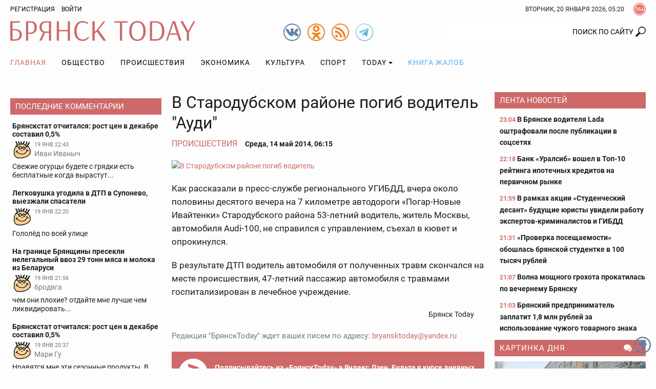

--- FILE ---
content_type: text/html; charset=utf-8
request_url: https://www.google.com/recaptcha/api2/anchor?ar=1&k=6Ldh1FMUAAAAAAIUZzQpNUFaloRLJXegL_q4vEsh&co=aHR0cHM6Ly9icnlhbnNrdG9kYXkucnU6NDQz&hl=en&v=PoyoqOPhxBO7pBk68S4YbpHZ&size=normal&anchor-ms=20000&execute-ms=30000&cb=tp5cp1ult98c
body_size: 49352
content:
<!DOCTYPE HTML><html dir="ltr" lang="en"><head><meta http-equiv="Content-Type" content="text/html; charset=UTF-8">
<meta http-equiv="X-UA-Compatible" content="IE=edge">
<title>reCAPTCHA</title>
<style type="text/css">
/* cyrillic-ext */
@font-face {
  font-family: 'Roboto';
  font-style: normal;
  font-weight: 400;
  font-stretch: 100%;
  src: url(//fonts.gstatic.com/s/roboto/v48/KFO7CnqEu92Fr1ME7kSn66aGLdTylUAMa3GUBHMdazTgWw.woff2) format('woff2');
  unicode-range: U+0460-052F, U+1C80-1C8A, U+20B4, U+2DE0-2DFF, U+A640-A69F, U+FE2E-FE2F;
}
/* cyrillic */
@font-face {
  font-family: 'Roboto';
  font-style: normal;
  font-weight: 400;
  font-stretch: 100%;
  src: url(//fonts.gstatic.com/s/roboto/v48/KFO7CnqEu92Fr1ME7kSn66aGLdTylUAMa3iUBHMdazTgWw.woff2) format('woff2');
  unicode-range: U+0301, U+0400-045F, U+0490-0491, U+04B0-04B1, U+2116;
}
/* greek-ext */
@font-face {
  font-family: 'Roboto';
  font-style: normal;
  font-weight: 400;
  font-stretch: 100%;
  src: url(//fonts.gstatic.com/s/roboto/v48/KFO7CnqEu92Fr1ME7kSn66aGLdTylUAMa3CUBHMdazTgWw.woff2) format('woff2');
  unicode-range: U+1F00-1FFF;
}
/* greek */
@font-face {
  font-family: 'Roboto';
  font-style: normal;
  font-weight: 400;
  font-stretch: 100%;
  src: url(//fonts.gstatic.com/s/roboto/v48/KFO7CnqEu92Fr1ME7kSn66aGLdTylUAMa3-UBHMdazTgWw.woff2) format('woff2');
  unicode-range: U+0370-0377, U+037A-037F, U+0384-038A, U+038C, U+038E-03A1, U+03A3-03FF;
}
/* math */
@font-face {
  font-family: 'Roboto';
  font-style: normal;
  font-weight: 400;
  font-stretch: 100%;
  src: url(//fonts.gstatic.com/s/roboto/v48/KFO7CnqEu92Fr1ME7kSn66aGLdTylUAMawCUBHMdazTgWw.woff2) format('woff2');
  unicode-range: U+0302-0303, U+0305, U+0307-0308, U+0310, U+0312, U+0315, U+031A, U+0326-0327, U+032C, U+032F-0330, U+0332-0333, U+0338, U+033A, U+0346, U+034D, U+0391-03A1, U+03A3-03A9, U+03B1-03C9, U+03D1, U+03D5-03D6, U+03F0-03F1, U+03F4-03F5, U+2016-2017, U+2034-2038, U+203C, U+2040, U+2043, U+2047, U+2050, U+2057, U+205F, U+2070-2071, U+2074-208E, U+2090-209C, U+20D0-20DC, U+20E1, U+20E5-20EF, U+2100-2112, U+2114-2115, U+2117-2121, U+2123-214F, U+2190, U+2192, U+2194-21AE, U+21B0-21E5, U+21F1-21F2, U+21F4-2211, U+2213-2214, U+2216-22FF, U+2308-230B, U+2310, U+2319, U+231C-2321, U+2336-237A, U+237C, U+2395, U+239B-23B7, U+23D0, U+23DC-23E1, U+2474-2475, U+25AF, U+25B3, U+25B7, U+25BD, U+25C1, U+25CA, U+25CC, U+25FB, U+266D-266F, U+27C0-27FF, U+2900-2AFF, U+2B0E-2B11, U+2B30-2B4C, U+2BFE, U+3030, U+FF5B, U+FF5D, U+1D400-1D7FF, U+1EE00-1EEFF;
}
/* symbols */
@font-face {
  font-family: 'Roboto';
  font-style: normal;
  font-weight: 400;
  font-stretch: 100%;
  src: url(//fonts.gstatic.com/s/roboto/v48/KFO7CnqEu92Fr1ME7kSn66aGLdTylUAMaxKUBHMdazTgWw.woff2) format('woff2');
  unicode-range: U+0001-000C, U+000E-001F, U+007F-009F, U+20DD-20E0, U+20E2-20E4, U+2150-218F, U+2190, U+2192, U+2194-2199, U+21AF, U+21E6-21F0, U+21F3, U+2218-2219, U+2299, U+22C4-22C6, U+2300-243F, U+2440-244A, U+2460-24FF, U+25A0-27BF, U+2800-28FF, U+2921-2922, U+2981, U+29BF, U+29EB, U+2B00-2BFF, U+4DC0-4DFF, U+FFF9-FFFB, U+10140-1018E, U+10190-1019C, U+101A0, U+101D0-101FD, U+102E0-102FB, U+10E60-10E7E, U+1D2C0-1D2D3, U+1D2E0-1D37F, U+1F000-1F0FF, U+1F100-1F1AD, U+1F1E6-1F1FF, U+1F30D-1F30F, U+1F315, U+1F31C, U+1F31E, U+1F320-1F32C, U+1F336, U+1F378, U+1F37D, U+1F382, U+1F393-1F39F, U+1F3A7-1F3A8, U+1F3AC-1F3AF, U+1F3C2, U+1F3C4-1F3C6, U+1F3CA-1F3CE, U+1F3D4-1F3E0, U+1F3ED, U+1F3F1-1F3F3, U+1F3F5-1F3F7, U+1F408, U+1F415, U+1F41F, U+1F426, U+1F43F, U+1F441-1F442, U+1F444, U+1F446-1F449, U+1F44C-1F44E, U+1F453, U+1F46A, U+1F47D, U+1F4A3, U+1F4B0, U+1F4B3, U+1F4B9, U+1F4BB, U+1F4BF, U+1F4C8-1F4CB, U+1F4D6, U+1F4DA, U+1F4DF, U+1F4E3-1F4E6, U+1F4EA-1F4ED, U+1F4F7, U+1F4F9-1F4FB, U+1F4FD-1F4FE, U+1F503, U+1F507-1F50B, U+1F50D, U+1F512-1F513, U+1F53E-1F54A, U+1F54F-1F5FA, U+1F610, U+1F650-1F67F, U+1F687, U+1F68D, U+1F691, U+1F694, U+1F698, U+1F6AD, U+1F6B2, U+1F6B9-1F6BA, U+1F6BC, U+1F6C6-1F6CF, U+1F6D3-1F6D7, U+1F6E0-1F6EA, U+1F6F0-1F6F3, U+1F6F7-1F6FC, U+1F700-1F7FF, U+1F800-1F80B, U+1F810-1F847, U+1F850-1F859, U+1F860-1F887, U+1F890-1F8AD, U+1F8B0-1F8BB, U+1F8C0-1F8C1, U+1F900-1F90B, U+1F93B, U+1F946, U+1F984, U+1F996, U+1F9E9, U+1FA00-1FA6F, U+1FA70-1FA7C, U+1FA80-1FA89, U+1FA8F-1FAC6, U+1FACE-1FADC, U+1FADF-1FAE9, U+1FAF0-1FAF8, U+1FB00-1FBFF;
}
/* vietnamese */
@font-face {
  font-family: 'Roboto';
  font-style: normal;
  font-weight: 400;
  font-stretch: 100%;
  src: url(//fonts.gstatic.com/s/roboto/v48/KFO7CnqEu92Fr1ME7kSn66aGLdTylUAMa3OUBHMdazTgWw.woff2) format('woff2');
  unicode-range: U+0102-0103, U+0110-0111, U+0128-0129, U+0168-0169, U+01A0-01A1, U+01AF-01B0, U+0300-0301, U+0303-0304, U+0308-0309, U+0323, U+0329, U+1EA0-1EF9, U+20AB;
}
/* latin-ext */
@font-face {
  font-family: 'Roboto';
  font-style: normal;
  font-weight: 400;
  font-stretch: 100%;
  src: url(//fonts.gstatic.com/s/roboto/v48/KFO7CnqEu92Fr1ME7kSn66aGLdTylUAMa3KUBHMdazTgWw.woff2) format('woff2');
  unicode-range: U+0100-02BA, U+02BD-02C5, U+02C7-02CC, U+02CE-02D7, U+02DD-02FF, U+0304, U+0308, U+0329, U+1D00-1DBF, U+1E00-1E9F, U+1EF2-1EFF, U+2020, U+20A0-20AB, U+20AD-20C0, U+2113, U+2C60-2C7F, U+A720-A7FF;
}
/* latin */
@font-face {
  font-family: 'Roboto';
  font-style: normal;
  font-weight: 400;
  font-stretch: 100%;
  src: url(//fonts.gstatic.com/s/roboto/v48/KFO7CnqEu92Fr1ME7kSn66aGLdTylUAMa3yUBHMdazQ.woff2) format('woff2');
  unicode-range: U+0000-00FF, U+0131, U+0152-0153, U+02BB-02BC, U+02C6, U+02DA, U+02DC, U+0304, U+0308, U+0329, U+2000-206F, U+20AC, U+2122, U+2191, U+2193, U+2212, U+2215, U+FEFF, U+FFFD;
}
/* cyrillic-ext */
@font-face {
  font-family: 'Roboto';
  font-style: normal;
  font-weight: 500;
  font-stretch: 100%;
  src: url(//fonts.gstatic.com/s/roboto/v48/KFO7CnqEu92Fr1ME7kSn66aGLdTylUAMa3GUBHMdazTgWw.woff2) format('woff2');
  unicode-range: U+0460-052F, U+1C80-1C8A, U+20B4, U+2DE0-2DFF, U+A640-A69F, U+FE2E-FE2F;
}
/* cyrillic */
@font-face {
  font-family: 'Roboto';
  font-style: normal;
  font-weight: 500;
  font-stretch: 100%;
  src: url(//fonts.gstatic.com/s/roboto/v48/KFO7CnqEu92Fr1ME7kSn66aGLdTylUAMa3iUBHMdazTgWw.woff2) format('woff2');
  unicode-range: U+0301, U+0400-045F, U+0490-0491, U+04B0-04B1, U+2116;
}
/* greek-ext */
@font-face {
  font-family: 'Roboto';
  font-style: normal;
  font-weight: 500;
  font-stretch: 100%;
  src: url(//fonts.gstatic.com/s/roboto/v48/KFO7CnqEu92Fr1ME7kSn66aGLdTylUAMa3CUBHMdazTgWw.woff2) format('woff2');
  unicode-range: U+1F00-1FFF;
}
/* greek */
@font-face {
  font-family: 'Roboto';
  font-style: normal;
  font-weight: 500;
  font-stretch: 100%;
  src: url(//fonts.gstatic.com/s/roboto/v48/KFO7CnqEu92Fr1ME7kSn66aGLdTylUAMa3-UBHMdazTgWw.woff2) format('woff2');
  unicode-range: U+0370-0377, U+037A-037F, U+0384-038A, U+038C, U+038E-03A1, U+03A3-03FF;
}
/* math */
@font-face {
  font-family: 'Roboto';
  font-style: normal;
  font-weight: 500;
  font-stretch: 100%;
  src: url(//fonts.gstatic.com/s/roboto/v48/KFO7CnqEu92Fr1ME7kSn66aGLdTylUAMawCUBHMdazTgWw.woff2) format('woff2');
  unicode-range: U+0302-0303, U+0305, U+0307-0308, U+0310, U+0312, U+0315, U+031A, U+0326-0327, U+032C, U+032F-0330, U+0332-0333, U+0338, U+033A, U+0346, U+034D, U+0391-03A1, U+03A3-03A9, U+03B1-03C9, U+03D1, U+03D5-03D6, U+03F0-03F1, U+03F4-03F5, U+2016-2017, U+2034-2038, U+203C, U+2040, U+2043, U+2047, U+2050, U+2057, U+205F, U+2070-2071, U+2074-208E, U+2090-209C, U+20D0-20DC, U+20E1, U+20E5-20EF, U+2100-2112, U+2114-2115, U+2117-2121, U+2123-214F, U+2190, U+2192, U+2194-21AE, U+21B0-21E5, U+21F1-21F2, U+21F4-2211, U+2213-2214, U+2216-22FF, U+2308-230B, U+2310, U+2319, U+231C-2321, U+2336-237A, U+237C, U+2395, U+239B-23B7, U+23D0, U+23DC-23E1, U+2474-2475, U+25AF, U+25B3, U+25B7, U+25BD, U+25C1, U+25CA, U+25CC, U+25FB, U+266D-266F, U+27C0-27FF, U+2900-2AFF, U+2B0E-2B11, U+2B30-2B4C, U+2BFE, U+3030, U+FF5B, U+FF5D, U+1D400-1D7FF, U+1EE00-1EEFF;
}
/* symbols */
@font-face {
  font-family: 'Roboto';
  font-style: normal;
  font-weight: 500;
  font-stretch: 100%;
  src: url(//fonts.gstatic.com/s/roboto/v48/KFO7CnqEu92Fr1ME7kSn66aGLdTylUAMaxKUBHMdazTgWw.woff2) format('woff2');
  unicode-range: U+0001-000C, U+000E-001F, U+007F-009F, U+20DD-20E0, U+20E2-20E4, U+2150-218F, U+2190, U+2192, U+2194-2199, U+21AF, U+21E6-21F0, U+21F3, U+2218-2219, U+2299, U+22C4-22C6, U+2300-243F, U+2440-244A, U+2460-24FF, U+25A0-27BF, U+2800-28FF, U+2921-2922, U+2981, U+29BF, U+29EB, U+2B00-2BFF, U+4DC0-4DFF, U+FFF9-FFFB, U+10140-1018E, U+10190-1019C, U+101A0, U+101D0-101FD, U+102E0-102FB, U+10E60-10E7E, U+1D2C0-1D2D3, U+1D2E0-1D37F, U+1F000-1F0FF, U+1F100-1F1AD, U+1F1E6-1F1FF, U+1F30D-1F30F, U+1F315, U+1F31C, U+1F31E, U+1F320-1F32C, U+1F336, U+1F378, U+1F37D, U+1F382, U+1F393-1F39F, U+1F3A7-1F3A8, U+1F3AC-1F3AF, U+1F3C2, U+1F3C4-1F3C6, U+1F3CA-1F3CE, U+1F3D4-1F3E0, U+1F3ED, U+1F3F1-1F3F3, U+1F3F5-1F3F7, U+1F408, U+1F415, U+1F41F, U+1F426, U+1F43F, U+1F441-1F442, U+1F444, U+1F446-1F449, U+1F44C-1F44E, U+1F453, U+1F46A, U+1F47D, U+1F4A3, U+1F4B0, U+1F4B3, U+1F4B9, U+1F4BB, U+1F4BF, U+1F4C8-1F4CB, U+1F4D6, U+1F4DA, U+1F4DF, U+1F4E3-1F4E6, U+1F4EA-1F4ED, U+1F4F7, U+1F4F9-1F4FB, U+1F4FD-1F4FE, U+1F503, U+1F507-1F50B, U+1F50D, U+1F512-1F513, U+1F53E-1F54A, U+1F54F-1F5FA, U+1F610, U+1F650-1F67F, U+1F687, U+1F68D, U+1F691, U+1F694, U+1F698, U+1F6AD, U+1F6B2, U+1F6B9-1F6BA, U+1F6BC, U+1F6C6-1F6CF, U+1F6D3-1F6D7, U+1F6E0-1F6EA, U+1F6F0-1F6F3, U+1F6F7-1F6FC, U+1F700-1F7FF, U+1F800-1F80B, U+1F810-1F847, U+1F850-1F859, U+1F860-1F887, U+1F890-1F8AD, U+1F8B0-1F8BB, U+1F8C0-1F8C1, U+1F900-1F90B, U+1F93B, U+1F946, U+1F984, U+1F996, U+1F9E9, U+1FA00-1FA6F, U+1FA70-1FA7C, U+1FA80-1FA89, U+1FA8F-1FAC6, U+1FACE-1FADC, U+1FADF-1FAE9, U+1FAF0-1FAF8, U+1FB00-1FBFF;
}
/* vietnamese */
@font-face {
  font-family: 'Roboto';
  font-style: normal;
  font-weight: 500;
  font-stretch: 100%;
  src: url(//fonts.gstatic.com/s/roboto/v48/KFO7CnqEu92Fr1ME7kSn66aGLdTylUAMa3OUBHMdazTgWw.woff2) format('woff2');
  unicode-range: U+0102-0103, U+0110-0111, U+0128-0129, U+0168-0169, U+01A0-01A1, U+01AF-01B0, U+0300-0301, U+0303-0304, U+0308-0309, U+0323, U+0329, U+1EA0-1EF9, U+20AB;
}
/* latin-ext */
@font-face {
  font-family: 'Roboto';
  font-style: normal;
  font-weight: 500;
  font-stretch: 100%;
  src: url(//fonts.gstatic.com/s/roboto/v48/KFO7CnqEu92Fr1ME7kSn66aGLdTylUAMa3KUBHMdazTgWw.woff2) format('woff2');
  unicode-range: U+0100-02BA, U+02BD-02C5, U+02C7-02CC, U+02CE-02D7, U+02DD-02FF, U+0304, U+0308, U+0329, U+1D00-1DBF, U+1E00-1E9F, U+1EF2-1EFF, U+2020, U+20A0-20AB, U+20AD-20C0, U+2113, U+2C60-2C7F, U+A720-A7FF;
}
/* latin */
@font-face {
  font-family: 'Roboto';
  font-style: normal;
  font-weight: 500;
  font-stretch: 100%;
  src: url(//fonts.gstatic.com/s/roboto/v48/KFO7CnqEu92Fr1ME7kSn66aGLdTylUAMa3yUBHMdazQ.woff2) format('woff2');
  unicode-range: U+0000-00FF, U+0131, U+0152-0153, U+02BB-02BC, U+02C6, U+02DA, U+02DC, U+0304, U+0308, U+0329, U+2000-206F, U+20AC, U+2122, U+2191, U+2193, U+2212, U+2215, U+FEFF, U+FFFD;
}
/* cyrillic-ext */
@font-face {
  font-family: 'Roboto';
  font-style: normal;
  font-weight: 900;
  font-stretch: 100%;
  src: url(//fonts.gstatic.com/s/roboto/v48/KFO7CnqEu92Fr1ME7kSn66aGLdTylUAMa3GUBHMdazTgWw.woff2) format('woff2');
  unicode-range: U+0460-052F, U+1C80-1C8A, U+20B4, U+2DE0-2DFF, U+A640-A69F, U+FE2E-FE2F;
}
/* cyrillic */
@font-face {
  font-family: 'Roboto';
  font-style: normal;
  font-weight: 900;
  font-stretch: 100%;
  src: url(//fonts.gstatic.com/s/roboto/v48/KFO7CnqEu92Fr1ME7kSn66aGLdTylUAMa3iUBHMdazTgWw.woff2) format('woff2');
  unicode-range: U+0301, U+0400-045F, U+0490-0491, U+04B0-04B1, U+2116;
}
/* greek-ext */
@font-face {
  font-family: 'Roboto';
  font-style: normal;
  font-weight: 900;
  font-stretch: 100%;
  src: url(//fonts.gstatic.com/s/roboto/v48/KFO7CnqEu92Fr1ME7kSn66aGLdTylUAMa3CUBHMdazTgWw.woff2) format('woff2');
  unicode-range: U+1F00-1FFF;
}
/* greek */
@font-face {
  font-family: 'Roboto';
  font-style: normal;
  font-weight: 900;
  font-stretch: 100%;
  src: url(//fonts.gstatic.com/s/roboto/v48/KFO7CnqEu92Fr1ME7kSn66aGLdTylUAMa3-UBHMdazTgWw.woff2) format('woff2');
  unicode-range: U+0370-0377, U+037A-037F, U+0384-038A, U+038C, U+038E-03A1, U+03A3-03FF;
}
/* math */
@font-face {
  font-family: 'Roboto';
  font-style: normal;
  font-weight: 900;
  font-stretch: 100%;
  src: url(//fonts.gstatic.com/s/roboto/v48/KFO7CnqEu92Fr1ME7kSn66aGLdTylUAMawCUBHMdazTgWw.woff2) format('woff2');
  unicode-range: U+0302-0303, U+0305, U+0307-0308, U+0310, U+0312, U+0315, U+031A, U+0326-0327, U+032C, U+032F-0330, U+0332-0333, U+0338, U+033A, U+0346, U+034D, U+0391-03A1, U+03A3-03A9, U+03B1-03C9, U+03D1, U+03D5-03D6, U+03F0-03F1, U+03F4-03F5, U+2016-2017, U+2034-2038, U+203C, U+2040, U+2043, U+2047, U+2050, U+2057, U+205F, U+2070-2071, U+2074-208E, U+2090-209C, U+20D0-20DC, U+20E1, U+20E5-20EF, U+2100-2112, U+2114-2115, U+2117-2121, U+2123-214F, U+2190, U+2192, U+2194-21AE, U+21B0-21E5, U+21F1-21F2, U+21F4-2211, U+2213-2214, U+2216-22FF, U+2308-230B, U+2310, U+2319, U+231C-2321, U+2336-237A, U+237C, U+2395, U+239B-23B7, U+23D0, U+23DC-23E1, U+2474-2475, U+25AF, U+25B3, U+25B7, U+25BD, U+25C1, U+25CA, U+25CC, U+25FB, U+266D-266F, U+27C0-27FF, U+2900-2AFF, U+2B0E-2B11, U+2B30-2B4C, U+2BFE, U+3030, U+FF5B, U+FF5D, U+1D400-1D7FF, U+1EE00-1EEFF;
}
/* symbols */
@font-face {
  font-family: 'Roboto';
  font-style: normal;
  font-weight: 900;
  font-stretch: 100%;
  src: url(//fonts.gstatic.com/s/roboto/v48/KFO7CnqEu92Fr1ME7kSn66aGLdTylUAMaxKUBHMdazTgWw.woff2) format('woff2');
  unicode-range: U+0001-000C, U+000E-001F, U+007F-009F, U+20DD-20E0, U+20E2-20E4, U+2150-218F, U+2190, U+2192, U+2194-2199, U+21AF, U+21E6-21F0, U+21F3, U+2218-2219, U+2299, U+22C4-22C6, U+2300-243F, U+2440-244A, U+2460-24FF, U+25A0-27BF, U+2800-28FF, U+2921-2922, U+2981, U+29BF, U+29EB, U+2B00-2BFF, U+4DC0-4DFF, U+FFF9-FFFB, U+10140-1018E, U+10190-1019C, U+101A0, U+101D0-101FD, U+102E0-102FB, U+10E60-10E7E, U+1D2C0-1D2D3, U+1D2E0-1D37F, U+1F000-1F0FF, U+1F100-1F1AD, U+1F1E6-1F1FF, U+1F30D-1F30F, U+1F315, U+1F31C, U+1F31E, U+1F320-1F32C, U+1F336, U+1F378, U+1F37D, U+1F382, U+1F393-1F39F, U+1F3A7-1F3A8, U+1F3AC-1F3AF, U+1F3C2, U+1F3C4-1F3C6, U+1F3CA-1F3CE, U+1F3D4-1F3E0, U+1F3ED, U+1F3F1-1F3F3, U+1F3F5-1F3F7, U+1F408, U+1F415, U+1F41F, U+1F426, U+1F43F, U+1F441-1F442, U+1F444, U+1F446-1F449, U+1F44C-1F44E, U+1F453, U+1F46A, U+1F47D, U+1F4A3, U+1F4B0, U+1F4B3, U+1F4B9, U+1F4BB, U+1F4BF, U+1F4C8-1F4CB, U+1F4D6, U+1F4DA, U+1F4DF, U+1F4E3-1F4E6, U+1F4EA-1F4ED, U+1F4F7, U+1F4F9-1F4FB, U+1F4FD-1F4FE, U+1F503, U+1F507-1F50B, U+1F50D, U+1F512-1F513, U+1F53E-1F54A, U+1F54F-1F5FA, U+1F610, U+1F650-1F67F, U+1F687, U+1F68D, U+1F691, U+1F694, U+1F698, U+1F6AD, U+1F6B2, U+1F6B9-1F6BA, U+1F6BC, U+1F6C6-1F6CF, U+1F6D3-1F6D7, U+1F6E0-1F6EA, U+1F6F0-1F6F3, U+1F6F7-1F6FC, U+1F700-1F7FF, U+1F800-1F80B, U+1F810-1F847, U+1F850-1F859, U+1F860-1F887, U+1F890-1F8AD, U+1F8B0-1F8BB, U+1F8C0-1F8C1, U+1F900-1F90B, U+1F93B, U+1F946, U+1F984, U+1F996, U+1F9E9, U+1FA00-1FA6F, U+1FA70-1FA7C, U+1FA80-1FA89, U+1FA8F-1FAC6, U+1FACE-1FADC, U+1FADF-1FAE9, U+1FAF0-1FAF8, U+1FB00-1FBFF;
}
/* vietnamese */
@font-face {
  font-family: 'Roboto';
  font-style: normal;
  font-weight: 900;
  font-stretch: 100%;
  src: url(//fonts.gstatic.com/s/roboto/v48/KFO7CnqEu92Fr1ME7kSn66aGLdTylUAMa3OUBHMdazTgWw.woff2) format('woff2');
  unicode-range: U+0102-0103, U+0110-0111, U+0128-0129, U+0168-0169, U+01A0-01A1, U+01AF-01B0, U+0300-0301, U+0303-0304, U+0308-0309, U+0323, U+0329, U+1EA0-1EF9, U+20AB;
}
/* latin-ext */
@font-face {
  font-family: 'Roboto';
  font-style: normal;
  font-weight: 900;
  font-stretch: 100%;
  src: url(//fonts.gstatic.com/s/roboto/v48/KFO7CnqEu92Fr1ME7kSn66aGLdTylUAMa3KUBHMdazTgWw.woff2) format('woff2');
  unicode-range: U+0100-02BA, U+02BD-02C5, U+02C7-02CC, U+02CE-02D7, U+02DD-02FF, U+0304, U+0308, U+0329, U+1D00-1DBF, U+1E00-1E9F, U+1EF2-1EFF, U+2020, U+20A0-20AB, U+20AD-20C0, U+2113, U+2C60-2C7F, U+A720-A7FF;
}
/* latin */
@font-face {
  font-family: 'Roboto';
  font-style: normal;
  font-weight: 900;
  font-stretch: 100%;
  src: url(//fonts.gstatic.com/s/roboto/v48/KFO7CnqEu92Fr1ME7kSn66aGLdTylUAMa3yUBHMdazQ.woff2) format('woff2');
  unicode-range: U+0000-00FF, U+0131, U+0152-0153, U+02BB-02BC, U+02C6, U+02DA, U+02DC, U+0304, U+0308, U+0329, U+2000-206F, U+20AC, U+2122, U+2191, U+2193, U+2212, U+2215, U+FEFF, U+FFFD;
}

</style>
<link rel="stylesheet" type="text/css" href="https://www.gstatic.com/recaptcha/releases/PoyoqOPhxBO7pBk68S4YbpHZ/styles__ltr.css">
<script nonce="s5WV4pH5_cJv9LcBupGg2g" type="text/javascript">window['__recaptcha_api'] = 'https://www.google.com/recaptcha/api2/';</script>
<script type="text/javascript" src="https://www.gstatic.com/recaptcha/releases/PoyoqOPhxBO7pBk68S4YbpHZ/recaptcha__en.js" nonce="s5WV4pH5_cJv9LcBupGg2g">
      
    </script></head>
<body><div id="rc-anchor-alert" class="rc-anchor-alert"></div>
<input type="hidden" id="recaptcha-token" value="[base64]">
<script type="text/javascript" nonce="s5WV4pH5_cJv9LcBupGg2g">
      recaptcha.anchor.Main.init("[\x22ainput\x22,[\x22bgdata\x22,\x22\x22,\[base64]/[base64]/UltIKytdPWE6KGE8MjA0OD9SW0grK109YT4+NnwxOTI6KChhJjY0NTEyKT09NTUyOTYmJnErMTxoLmxlbmd0aCYmKGguY2hhckNvZGVBdChxKzEpJjY0NTEyKT09NTYzMjA/[base64]/MjU1OlI/[base64]/[base64]/[base64]/[base64]/[base64]/[base64]/[base64]/[base64]/[base64]/[base64]\x22,\[base64]\\u003d\\u003d\x22,\x22HC53wpo9TsKFbMKmHwDDj3bDvMKULsO+esOvWsKIdmFCw6I4wpsvw4dxYsOBw5DCt13DlsOew43Cj8Kyw4DChcKcw6XCh8OEw6/DiCBFTnt1Y8K+wp4zX2jCjTbDmjLCk8KsK8K4w60cV8KxAsKJacKOYENoNcOYK3toPyTCmzvDtAZBM8Ovw6HDtsOuw6YgEWzDgFAQwrDDlCzCo0BdwprDiMKaHATDqVPCoMOzKHPDnk/CicOxPsOdRcKuw53Dn8Kewos5w5DCk8ONfALCnSDCjVrCuVNpw6XDilAFdmIXCcO+XcKpw5XDm8KUAsOOwp0YNMO6wrTDtMKWw4fDucKEwofCoALCuArCuHZhIFzDoDXChADCmMO7McKgR3Y/JUrCmsOIPX7DqMO+w7HDsMO7HTIMwoPDlQDDiMKyw65pw5UeFsKfGcKAcMK6DxPDgk3CnMOeJE5Gw7lpwqt4wovDulsCSlc/OcOlw7FNbgXCncKQZcK4B8Kfw7NBw7PDvCXCrlnChRzDjsKVLcKLPWprOAhadcK7PMOgEcOOKXQRw7zCqG/DqcOvTMKVwpnCsMOtwqpsQcKIwp3Csy7CqsKRwq3CuyFrwpthw6bCvsKxw4jCvn3DmzkcwqvCrcKzw7YcwpXDuSMOwrDCpmJZNsOjGMO3w4dLw512w57CicOEAAlXw6JPw73Cg3DDgFvDm0/Dg2wfw71iYsKsT3/DjDwcZXIobcKUwpLCpgB1w4/DmsO1w4zDhH5jJVU8w5jDskjDlVs/[base64]/MsKjw6TCrRfCog/CmW8RXsKEfzMmw6jCixxGbcOCwqbChVvDmTwcwqJOwr0zBk/CtkDDmGXDvgfDmXbDkTHClMOawpIdw5JOw4bCgkZEwr1XwoXCtGHCq8Kjw4DDhsOhRsOYwr1tBCVuwrrCm8OIw4E5w7TCosKPERnDsBDDo2rChsOlZ8O/[base64]/IsKXQ8Kxw7/CuMOvDi3CrsOPXMKnN8K5woMhw7lVwq3CtcOFw799wqvDqMK0woEOwrbDo3nCiCIZwro3wpFxw4rDpwJhb8KNw5/Dj8OuZ3gofcKcw4Nkw43Dlk0MwozDrsOYwqbCtsKewqjCnsKYJcKPwolDwrYNwoNGw5fCuSsWw6DCizzDnHbCrz1nY8OBwp1vw54XEcOjwo/DusKdZzLCoRETcRnDr8OQMMKlw4XDiB3CjyAfe8K+w5A5w51SOgQEw5HCnMKbb8ODYsK+woN0woTDpGHDicO/NRbDvh7ChMOyw79JGwfDk0BgwrhSw6MfKBrCssOJw7FhcEvCn8KmVyvDnUMQwrnCgz7Dt0nDpQ94wq/DuBPDui19CURLw77CigfCusK3cwFGNMOMH3rDt8OjwrrDrCnDnsKuXWwMw6QXwoYIVWzCo3LDo8Oxw6J4w6PCqADCgx89wo3DjFt6FH9iwqEhwonDtcOKw6kow5JvYcOLbHwmPxB8a2/CqcKNw5sRwoARw7DDn8K5PsOfLMOMJk7DuE3DoMOOPCERLj9jw7JbRkLDvsOcQ8OswojDqUnCo8KKwpjDiMKtwonDtTnCnMKTU1bCmMOZwqTDt8Oiw5HDqMOofCfDn3DCjsOkw6nCjMOxZ8Kyw4LCsWIpOxE+YsOvbWN/[base64]/ClE5Ja8KzS2zDpsK2RRFaTsOpwp4FLgkwU8Oyw6jDjDTDl8ODc8O3esO1PsK6w7FQaQslfRwZTB93wq3DpW09LAh2w5pCw703w7nChBNzQB5OAVjCtcKqw6pjeRM1GcOKwrPDgD3DqMO/DTLCvz1cCA9SwqLCg1Q1wo5lYEfCvsOZwoLCrBXDnDbDjDMaw5XDmMKcw6phw7B7P3LCiMKNw4jDu8ORbMOtBsOZwqBPw7M1cTTCksKGwozCkyUxfWrCksOpUsOuw5x2wq/Cq2RBEMOwNMKLP33CukBfCk/CtQ7DkcKmwrhAWsKVfcO+w4dkN8KqGcOPw5nCsEHCt8O7w4ERQsOGFhUgOMODw5/ClcOZw5fCk0New4RlwrPCjzsLCDoiw4HCogTChQw5bGcfJD8gw6HDizQgKlMQK8Kuw4wIwr/[base64]/DmiTDhwLDo10GwqbDhcOnXcKnLcKeHQctwpA0wqYCVzzDjjlNw53DjgfCoUNQwrrDpwTDq3JYw7vDrlUbw7Mdw5LDuxPClBgtw5TDnE5zF0hfVHDDow8tNcOkclHDusOCRcORw4FbH8KWwpnCq8Ozw5fCnDPConAhIBI/MVEHw4jDon9rcQ3CnVxfwrLDlsOew5VoK8ONwrzDmG0xCMKeNBPCtCbCk3o7w4TCuMKoC0llw63DiWvCpcOIPcKfw6onwpA1w60pXMOUNsKkwonDksKRHy5xw4/Dp8KIw6BPRMOnw6bCmT7Ch8OWwrlIw6LDusK0wrXDqsO/w73DvMKMwpRPw7jDvsK8XXYGEsKhw6bDkMK3wogUOztvwqp5TB/Chi7DpMOmwojCrsKuU8KuTQjDv0MtwokHwrBewpzCliHDqMO6Qi7DjGrDm8KWwrzDihjDrEXCiMOQwoNZKUrCljYowqpiw5x7w7xsGsKOCRtIwqLChMKGwr/DrgDCplbDo0XCm1rDpkdjRcKVGFlEesKxw6TDswUDw4HCnA/DpcKHIMKAL3jDu8Orw5HCqSnClCgCwonDiBghUhQQwp9gSsO7LsKzw6/CukLCnWrCqcKxB8KgUSYJVRAqw5vDoMKXw47Cr0NmZwDDkAQAJsOBUxsuIirDs3TClBMuwosvwrkOZcK2wqNGw4gAw65BeMObSjUyBy/CoFzCqmkWWCIaAx3DpcOow6cew6bDssOkw5pbwoLCrcK8EgJOwqHCuy/CrHNvUsOyfMKLw4bCj8KOwq7DrcKjU1DDn8OMYnLDhGFSflhtwqhqw5YXw6nCnMK/wp3Cv8KKw5UGQS3CrWIJw7TDtsOjdDlYw6ZVw6JFw4HClMKIw4/DtMOwYxRCwrIrwoVZaQrCl8Kqw6k3wr9fwrJiSA/DrsK0cQ0NIArCnMKZOcONwqjDg8O7ccKnw48iZcKRwqILwqXCrMK3UT5awqMow71BwrENwrvDlcKeScOnw5R9YRXCuW4Hw5ZLcxokwosGw5PDkcONwrrDpMK1w6QJwr5dP1/DvsK/wrTDt2DCgcOLbMKLw5XCiMKpV8K1IsOqSzHDpMKRSFLDt8KoCsOHQj7CrsOmQ8Kfw4lZdcKFw7vCj1VTwqsCTB4wwrTDkmvDtsOHwpPDnMOXTSRCw7rDisOjwqjCvnfCmCRFwrlRGsOvSsO0wq/[base64]/Ck2/[base64]/DgS/Dlxdlw4ReUsKswrTCpVXDl8O1wpLDlMKEw4Y9FMKdwo8VJsOmW8KhVcOXwqvDvS45w6l4SBwzIzoRdx/DpcKkFz7DpMOZZMOJw5jDnDnCi8KtLTMFA8K7RwEnEMOjPhDDvDkrC8Khw6vCq8K9H1bDikHCo8ORwojCsMO0TMOzw67DuVzCgsO6wr5Dwr0iOzbDrAk/[base64]/[base64]/wr7DhHwmwpp0QG3Cjgdlw6vCksKNOknCpcKtb8Ovw5rDrjQzM8OawrnCmxFsDMO5w6svw6FIw4rDvQTDrjwrCMOpw6s8w4w3w6gtUMOdeB7Do8Kew7k/[base64]/Cu2hbXlnCqFMsKMKqw50CwpDCgS9Vwq/DlCvDlcKMwqLDoMOWw7bDoMK2woRoXcKlPXzDssOMBMKHIsKpwpQ8w6PDuFsLwrPDiV1Kw6TDj1txRAzCi0HCvcKjw7/DmMOTw7QdCyN+wrTCh8KiZMKRw6hbwrfCrMOdw6bDs8KvLcKmw6HCkhkOw5YHAzQ8w6QqbcOUQxtiw740w7/Cq20iw5zCpcORAzMKBAHDmgXDjsOPw7HCs8KuwqAPLXFKwqjDkB7ChMKCe3Uhw5/CoMKsw60XCFkVw4fDvlbCmcKJwpAhRsK9dMKDwrvCs1HDvMOewpxZwpckXcOGw4wSa8K5w6TCv8KdwqPCrl/Dl8KywphKw6lkw5t3ZsOtwo5twq/CsjhnJlzDkcKDw7ouRWYZw5vCv0/CgsKDw7Z3w5vDrxbChzJIaRbDkk/Cpz8vKlzCjzXCjMKlw5vCscKLw5hXX8OCb8K8w7/CjD3DjHfDmyjCnTzDpHnDqMKuw4M8w5Fdw6ZPPRfCnMO/w4DDi8O7w5vDo2fDn8K2wqRoFXVpwpA3w45AUQvDksKFw6wqw6olKzjDrMO4acKhdAE/wox6am/DgcKCw5jDqMO/GyjCvUPDusKvJ8KleMOyw67CjMK5XkkIwrrDu8KMHsKkQSzDg1rCrsOhwrwPI2vDsQfCqsOpw4XDn0g5NMOOw41cw7Qqwp0GdxtSAD0Zw4LCqh4KFsK4wp5owq1dwp3CgMKqw5fCqHMSw5YhwoQ4c25Ewrx6wrQXwqfCrD0Nw6TDusOGwqAjRcOtXMKxwqlLw5/DkUDDpMOlwqHDl8O4wr5WacK7w55ZLsOVwqbDgsOVw4RCccOjwq55wqTCqwHCj8Kzwpl/O8KIdX5kwrPCpMKsJ8OkQndhIcOmw7RzV8KGVsKzwrEUJzQ5Y8ObIMOKwohxL8KtX8Kzw7FWw77DjRfDs8KZw5XCj3DDlcOoAVzCq8KdHMK3AcKgw7/DqT9ZIsKZwoXDkcKqNcOzwpkgwoDDilI5wpsRd8KhwpnCosOEQ8OedFnCkXtNaDJ1bDzChAbCqcOtY1FCwqrDlXRqwqPDr8KIw63CvcOwARPCgyrDq1LDomJRZMOaKx4RwqfCksObPcOIGGIuE8Kiw6ASw5vDhsOCbsKTdkLCnwzCoMKPLsOPA8Kfw4ALw7/CjTgRR8KSw48EwoRtwpFQw51Rw5cnwrzDvsO2b3fDllUkSifClnDCnBotfiQcwpYiw6jDjcO6wostUsK0F0l8JsOTJcKySMKCwqB9wptxb8OFJmlhwpnCi8OhwqLDsjtqQT7CpiZYecK0LEbDjELCt2/Du8KBWcO9wozCmMOrUcK8bUDCiMKVw6ZVw4hLQ8O3wr3CuyLCr8KENxRYwoAHw6/[base64]/DtcKbw7zCtMO8ZB3ChMOqJMOQc8OcH2HChxPDusOZwoDClsOlw7s/woXDssKNw4/ChMONZEhpEcOuwqFJw7bCgXola2bDtG4GSsOnw5/[base64]/Dp8OWY8O6MsKACVIcw4rDo8KEaVV6XcK2w6sUwqDDujDDh1TDk8K6woQ0VBglZ1krwqJew4Fiw4INw7wWHWAUNVTCuVgNwqpdwqFVw5LCrcORw5HDuQjChcKwFRzDiHLDscOXwpt6wqdKQxTCqsKQNiR5Y2xgXT7DoE0uwrPCksOpfcO/[base64]/DhidjYMOWw4XDisOowpPDrMOSbcObwoDDrMO1woDDsA5FcMO4ZzXDgMOQw5ZRw4PDu8OtJ8KnZwfDrTLClnV1w5rCiMKfw45IE2woHsKdMBbClcOXwqfDpFxDe8KMYBvDhUtpw4rCtsK7bRbDgkp7w5/Djw7CpBUKf3XDmE4eXTBQOMKgw67DgC7DhsKRXERYwot7wobCl1YFOMKpOh7DpgkHw6/CrHU9T8OEw7HCoiBRUhvCrcKBEh1UeinCsTlYwokOwo8EIwYbwr0rMsOqS8KNAW4kNlNzw6bDnMOwFHHDtgxZTyrDv2pRRsKhDsK5w6NQX0ZOw6gFw6fCrRzCrcKlwoxGaUHDrMKoT2zCoR0lwp9UOT90Kj1ewqLDq8OUw7zCosK2w7jDkB/CuAZRF8OUwpVyb8KvERzCuUtdw57Dq8KBwrvDtMO2w57DtiDClAfDvMOmwpouwqLCgcOWcT8XZcK+w5/Cl2rDnw7DiRjCk8KNYgp6HR4IGR0ZwqFUw6QIwpfCp8KtwqFRw7DDrnTClUHDuwcMJsK/TwZ/O8OTC8OowrzCpcKQNxYBw6DDmcKzw48YwrbDhcO5bTnDn8OfTgTDg2UkwpELW8OzeEhYw4gBwpYDwrjDijDCmgNvw6LDuMKRw7VIQsOmwojDmMKew6bDtljCqj5IUBfCgMObaBwwwrRbwp9/[base64]/CvGzChcKtF8KPNMObIsK/w63CpcKYw5xNMTMsw5XDqsOSwrTDiMO+w45zacKAE8KCw5N4wrvCgmfCu8K5wpzChkLDpg5iHU3CqsKUwpQpwpXDm07Dk8KKSsKJScOhw7/DoMOjw4RZwpPCvDDCsMKNw5XCplXCtcOaA8OZEMORTBfCi8KBZMKQFWxMwp5xw4XDnF/[base64]/[base64]/DsMOvBBQ4XMOzw53Dmng6Z8Kpw5XCh1zDh8Okw4t3IHtewqXDtl7CtMOBw5wXwpfDp8KWwoTDlhYYJXnClMKaKcKDwrvCjMKKwo0Nw7rCpsKYCnLDvsKNdhXCl8KVK3HCrhrCiMO8VB7CihPDgsKmw7h9DsOJQcKyLMKqXkDDvMOPQcK6GsOpGMK6wonDjsKFdkp/w4nCs8OAFUzDtsOIBsKELcOewp5fwq9kXMK3w4vDmsOOYcOEHDLCh0jCuMO1w6lSwoFZw7Rmw4DCs3vDh2rCgAnClTDDmMOxWsOWwqTCiMOAwojDssOkw5rDlWEfMMOEUXHDlSEfw4TCmDpWw51IPlDCpTfDjWjDt8OlccKZVMObXsO/WwFdGXUQwrRhMMKew6bCoXdww5QHwpPDu8KTasK4w55WwqzDhA/Cs2FBBS/CkmnCsxFiw6xow7ZFUTvCjcOjwpLCpMOIw49Lw5jDo8OVw4Jkw6saCcOUccO4U8KBO8OswrLDosOpwojDrMKfJx1gJidQwprDgsKOEBDCqWJgWcOYCsKhw7TCtsKPHsKLe8K5wpfDp8Olwo/DiMKVCCpJw4N5wrkTOsO0W8Ohb8OQw4kbaMKvIhTCh1/CmsO/wqkWcAPDuDLDusOFaMOUY8KnCMOYwrQAMMKPb20xXRTCt0HDjMK4wrBnH1nDnyNiWDx/chEZZ8OZwqTCrsOsQ8OoSxc0EEbCssOMasO3MsKjwp8BfsOQwpg+E8KCwp9rES9fa24ibD8fasOfbmTCn3nDsjhPwroCwpfCjsOMS24/[base64]/DjcKXwp4pw5lqw4vCvwLDjMKCbR7ComPCry0yw6DDj8KCw4s6WMKFw6DDnkAxwr3DosOVwoYvw7HDt21vIsKQGmLDlsOSIcOFwqJlw48NISTDucOfPmDCtUcSwoYIYcORwr3DhQ/ChcKCwpp0w4HCqAIJwp8gwq/DiBDDgn/DqMKhw6fCvyrDpMK2wozCjsODwoNGw7zDqQ0SV2dgwpxiaMKLWcK/M8Opwr9NUS3Du1zDtRXDq8KQKljCt8K9wobCsS4ywrrDrMOaNjXDh11QHMOTfR3DuxVKP2gELcOxPRg/RE7DoXHDh3HDpcKDw4HDv8OUXMOgDijDn8KxdxVNJsKSwot/GCfCqlh4VMOhw7LCgMOkTcOuwqzClGHDgsOGw64/wonDhw7CkMOVw5Jqw6gqwp3DqMOuG8KWwpcgwpnCjVzDhiRKw7LDgB3DoyHDj8OPLsOLMcOoIFo5woRAwpx1w4jDviAcNgwow6tbOsK4fWZbwqXDpmYGDx/[base64]/w7hLw6MoElAoPsOawrrCvG/CnMO/bi7CvsKoLX4vwpVUw6MwXsKwMsOwwrcGw5nCsMOiw4VcwpB2wqkNNwnDgVfDqcKiCkEqw77CgxTCrMKFwpcNCMOlw4zCkV1xfMKWD2HCrsOBf8O7w5YAw5FUw69zw4EEEMKbYwYPwrVEw5/CtsOlYDMtw5/CnHgaDsKVwoXCi8KZw5oSTynCqsKIX8OyBWzDoBLDuX/CqcKCPzzDrBDCjHbCp8OcwobCvh4lIkRjQDAVJ8KhOcKKwoDCpj/Dm04uwpfCvEl9E3vDtz/[base64]/[base64]/DvSo7WjEfw7kuwoBcEcOYF8KdOTTDiMKKQ3/Dk8OcJXHDhsO5JSpKA2onVMK3wrcDOUx2wrNeBFrCrlNrAglEX10VdSTDi8OSwr7CmcOBasOXPEHCgGbDmMKZV8KQw7/DhA1fJSxjwp7DoMOaajHDvsKEwoVLDsOPw5waw4zCiyjCjMKmRjZLOwQOb8KxelEiw5DCsSfDjDLCrDnCr8K+w6vDjHRKeUgYw7DDiB8swrd7w6dTAMO8alvDi8K9ScKZw6hcVcKiw6/[base64]/CisKEI8Knw4DDgl5CwqA+d3cydT3CpsOgw7FTwrDDicOaHFtTMMKOaR/[base64]/wqZuK8OJZXBOeC3CmcKHwr7DvsKswq5Fw6t8wqJCfl7DkFnCvsKbWgVgwp1jAcOHdsKhwqYSRsKewqdqw7pHB00Sw644w5I4WMOhLnrCkCjCjCNNw73DiMKRwoXDnMKkw4rDlADCtX3ChMK1bsKVwprCl8K/[base64]/[base64]/DlG5+XMOhwrzCg8OJFA9OwrRiwq/DtTnDqk8/wp8dXMOXdk4hw47DkUfClBxBdn3CnBFfa8KHGsOiwrbDuGUTwqFHZ8Okw6PDjsK+NsKKw7DDn8KFwqtFw6YAbMKqwqLDi8KRGgZhU8O+YMKaBMOxwrx6eWlGwokQw7waUCQsHyrDhEVEKcKjRnUbW34vw5x/KMKRw5zCtcO2LRUsw5BROMKBMcOfwq0BUV/CgkUZfcK5XALDsMO0OMOgwo1XC8KBw4PDiBYYw6kLw5BJQMKuIyTCqsOEMcKjwp7Dr8OswoMjS0/ClFbCtBs7wp0Bw5bDl8KkIWnCrcOwF2HDhcOfAMKIey3CnCV8w5BHwprCpiYyOcOFKhcCwrAvSsOTwrnDokLCrELDnmTCpsOQworDkcK9A8OVW14Cw5lpY01gacOLYFPDv8KeCMKywpInMg/DqBUUbF/Dh8KNw4AwaMKfY2t5w6Azwr8mw7Zyw5vCgWbDpsK1DTxjWcO8IcKrYsK8XBVfwr7DnR0qw4EFGznCs8ORwqoyWEpqw6opwoLCisKIHMKKAg0nc3vCuMOBcMOkKMOtfnAJOWXDssKxccOuwofDsj/DtiACYX/Cq2IAY3Bsw4TDkzvDki7DrEPCpsOtwqbDlcKuPsOdLcOwwqZ7WzVmd8KZw7TCj8KEVcObD1pjNcKVw55Ww6nDjWNHw5zDiMOvwqBwwoh/w5zCq3bDg0DCp2PCrsK8TcKXVBFXwojDnGXDtCopURrCvyLCs8K/[base64]/DtMKqNR1WwqbCmMKgT387QsKsMTJmw5QTwo1NPcKZw7hPwq/DjyjCgsKPbsONU2tjNlMaJMOOw6AtEsO9woITw4l1P0Uqw4HDkW5BwqfDmH/Du8KSN8OWwoctQcKYH8OtdsOmwrLDhVdiwovCv8Kvw5Quw4fCjcOUw5PCsE3Cj8O4wrYxNzXDkcORfR1/CMKFw50ewqMaBxZiw5YLwqBqQj7CgScdIcKfN8KoUcODwqMBw4wQwr/[base64]/woNTw5bDusKsIsOKw7zClTPCtCnDmTNnw5IsAsK0wp7DvcKQwpjDrwDDtXsRBcKUVSNow7HDqsKZQsOKw6lnw5xWw5LDn1rDhMKCI8O4VgVIwpZjwpgsVSxBwrp/[base64]/DkMKww7LCqADDnMOPw6fCmwtIwobCjsK5wr7CpMKrDWTDmsKdw510w7kMw4fDqcORwoEow5l6CVpAUMKyRx/DsCXCmMKcUMOlN8Kuw6nDm8OsDsOHw7lqPsOeEGrCrycvw6wkQcOnXMKzRGsGw4FVaMOzClDDpsKVWSLDnsK6PMO4VGzChFR+BwTChBvCvFlrLsO1eV54w5/DoirCscOkw7A7w7Jlwq/Dn8Oaw51vV2jDo8KSwrTDpkXDscKHe8Kpw7fDkUjCskfDgsOtw5vDq2ZuAMKCYjjDvgDDisO8wofCmComKnrCgk7Cr8OUMsKCwr/Djw7CgCnCgVljwo3CrMKiC0TCvRECex3DpsOvecKBKE3CvibCkMOeAMKoQ8O6wo/DqHkbwpHDjcK7TXQJw7jDrVHDoEVnwoFxwoDDgXRYOwrChRzCvAJpInzDvVLDlVnCrHTChjVMRDZBHlXDpFsHFjg3w71STsOEVE40ZE/[base64]/DhMKmw6l5DsO8BjMpwoIgTsKTw7PDryIBwrbDr0QvwqYfwpTDkMOCwrDCosKOw5jDh0pAwpzCqDAFCDvDnsKEw6YwKm9fIUzCgSPClGImwohQw7zDs0s8wpbChzLDpT/CqsKiYVbDmVfDqy0TTAnChMKoQm9Kw5/DvgnDj0rDpwhZw4LDqsOZw6vDvAR4w6cDb8OGJMKyw6zDnsOIAMKWFMOQwpXDhsOiIMO8JMKXHsKowoXDm8Kew6FRw5DDoGUbwr15woA8w4wdwrzDuArDnD/DhMOlwp7CvltIw7PDvsO/ZjJHwqDCpFfCkRjCgEfDsm0Twqgqw5Vaw6sVMAxQN0RkGMOADMOxwq0ow6XDsFlHcmYnw5XCp8KjLcOZZBIfwozDkcKNw4bDhsOYwq0Rw4jCg8OFJsK8w7bCiMOjRQ4hw6HCu2/CmWLCmk7CoQjCt3TChC8eUXxEwqNJwoTDqV9qwr/[base64]/CrsKrw7Ehw6NFScOJF1jCpsKtw680wqjCtG/CiUI6wpfDnX1mJsK/w7XCjB9MwptPH8Kjw4kLEyNoczFrTsKBTlMbR8OxwpUqT3Jiw5x0wr/Dh8KmYMOSw6bDqgXDssKVDcKpwr8GM8KFw4hnw4oHf8OXO8OBV0bDu3HDslDCu8KtSsOqwrdgJ8K8w4UebcOZdMOgHDfCjcOgXjPDnHLCsMODHgrCtgEzwrILwrDCh8OMFynDkcKmw7lQw5bCnF/Dvh3DhcKGOBJ5ecKgYsKswo/Dn8KPQMOAazJlIHwQwqDCjUzCn8Opwp3CtcOgccKLKwvCiTt0wr/CncOjwrjDn8KyMSjChB0dw4rCqcOdw4VAeSLCvB13w588wqrCrxVpDsOweD/DjcKGwoggfS9gS8KSw40pw5nDkMKIwrIDwqPCmiwLwrQnLsO9e8KvwpNSw6DCgMKZwpbDjDVENxTCu0tdPsKRw4XDhUJ+MsK9J8Ovw7/Cp05wDSnDsMKqHyLCiRQ3D8OhwpbCmcKSSRLDum/ChcO/asOjCEjDhMOpCcOXwrDDuhJnworCg8O5OcK9W8OUw73DowRzVBvDqgLCshgvw6UBwonCtcKOAMKpQ8KmwoRiCEVZwovCpMKOw5bCsMK8wq8OdjgaGMKPA8KywrMHUzJ/wqJ9w5/DtMO8w7wIwo7DpjlowqPCo2YfwpTDisKWHCXDiMOSwrwQw6TDlTLDk0nDl8KTwpIVwo/Crx3DtsOyw5FUV8OwTC/DuMOOw5EZOsKcBcO7wphiw6F/KMKbwqg0w70YP03CjBwiw7ooeQHDmk1TGFvCiyzCsRUswosGwpTDm2VcBcO8ZMKaRADCtMOaw7fCiGpQw5PDt8OQA8KrM8K9eEIPwrDDuMK9KcKmw6g/w7ocwr/DrhjCuUwgQVQ8S8K1w4wTK8Ogw4vCisKCw5ogYAFywpDDnC3CicK+c3tlCE7Cv2vDsAAkZ1V1w7PDm2hQY8KVGMKxI0XCtMORw7XCvBzDhcOEEG7DpcKhwptIw5s8RSV4eDTCr8OeNcOBbUwOFsKiw4YUwpjCox/CnFIDwqjDpcKMLsOLTEvDnihiw6hbwrLDhMK8c0XCo15ECcOdwqXDhcObWcOTwrfChVXDijA3DMKoQxkuRcOPW8OnwogdwotwwobClMKJwqHCuFQEwp/CmlpkF8K7wooaUMK5YBF2WcO5w5/DkcOPw5DCunzDgcOuwobDt0XDulLDqSzDvMK0JRXDlDPCjBTDnRxjwoBAwo5zwqXDkTwEwpbCoHpSw4XDhhfCjxfClRnDuMKswpw7w77CsMK/GhTDv1HDnwNfIXjDpcOZwrPDpcKjH8K9w5pkwoPCnGIJw5LCvlsGPcKXw4bChcK8P8KawoYTw5zDkcOgZsKqwrLCphPCr8OQPmFhBQ1Aw7nCpQTCrsKvwrBrw6bCt8KgwrrDpcKLw4srBhY/wpQAwplyHg8vQcK0NlnCnBFRX8OdwqYMw7V1wp3CtSDCk8KlMnHDssKPw7pEw6QxDMOQwoLCpGRRNsKIw7x/VSTDti5dwpzDnCHCkMOYWsKND8OZRMOqw7NhwoXClcOLe8KNwrXCscKUCF0cw4U/[base64]/Cg8KOw4DCsUgEXwkOcShCFnVlw7vDkjgqDMKKw4MSw43Dqg9lSMO1B8KZf8KawqvDisO3HW98ciDDmUEFJsOSPVHCrAw+wrzDh8O1S8Ohw73DgS/CmMKXwrJqwo5QUMKqw5jDlcOCw6J8w4DDpMK5woHDnQvCphbCknfDhcK5w5nDjAXCq8O4woTClMKyBEMWw4ZTw5JmbcO0RwzDicKgWW/DhsO2LUjCs0DDvMKWWcOMO1EVwpnDqRk0wqZdwqY8wqXDqzTChcKdKsKtw6U3Sng/BsOMScKFDm/[base64]/[base64]/[base64]/CiQRjLMOSw5plwrPCqwE1w7DCocK2wo7DosKWw4I+w6/CmcOdw4VOWBdsLmUwYyLCryBFMHsbcwwowr8vw6J8bcOVw6crIHrDksOZB8KiwocRw4Apw4XCg8KraQ13NVbDsHUZwprDn15ew4bDtcOUE8KAJkHCq8OfbkLDoXArf1nDgMOBw7YwbcOFwq4/w5hAwqlbw4PDpcK2WsOaw6cEw64iHsOqPsKhw6fDoMKzU0Vew4zCmXEZWHVTdcOvYA99wpjDiHjCn1hEVsKyOcKPdzrClHvDsMOZw5TCosOMw6Mif3zClRphwp1YVTclCsKPQmM0CF/[base64]/[base64]/Dq8OJwrAgEsOMZDgfOsKsXEksJFNdVMK6a07CsB/[base64]/DhhjChRjCgkMHwqIQd23CjD/CjFUJL8Ksw6nDh8KADwjDmUtiw6PDrsOkwq95DkrDscKMbsKVJ8OgwochAQ3DqMKUMwfDisKnWE17S8Kuw4LCvh/DiMKow6nCgnrCvQo6worDg8K+bsKyw4TCiMKYwrPCg3XDhS0/H8OXSn7DlWzCijE9VsOEDDE8wqgXEBsIAMO1wonDpsKfc8KRwojDjh44w7cRwojCrErCrsKbwqREwrHDiSrCiQbDpk9easOAGhzDjwHDkTHClMOzw6gww7rCpsOLOjrDtTpdwqN7VMKcT3DDjhsdb0LDvsK7W2l+wqlew5Z/wowywoV3HcK3C8OAwp8Swos+EMKsccObwoc5w5TDkW91wql5woLDn8KGw57CkTRlw47ChcOOIsKZw4XCqMOUw6sjWTcoCsKPT8OkdzANwowTE8OBwofDijsfKhLCn8KYwo56CcK6Y3/DrMKUEUBzwrxqw53CkEvCiVFBCBLDl8KFJcKcwrgrWw9WNysMQcKOw4p7NsOFM8KtWRZew6zCkcKnwooAGEnCsxLCgsKxHRdEasKRPwrCh0XCk2ZLTDwxw7vCqMKiwo/CsHzDocOOwrUrI8Kfw5rCqUHCvMK/MMKFwoU6C8Kfwr/DkXvDlDzDicKfwp7CgDPDrMKdX8OEw5rCkXMYI8Kzwr9hTsKfAwtpHsK9w5Z2wpR8w4/DrXgawrzDlFJ/SWZ4NMKzWHUuHmHCoHlWXkxaBBdNfzfDuG/CrEvChG3DqMKUJUXDrQXDnS5yw4PCjlopwpUUwp/CjVnCsAxHcn7DuzIww5bCmXzDt8O8LT3DuGtHwq9QHG/CpcKaw4h7w4rCpAIOBR4rwoIVc8OREVrCvMOjw6wXZcK0HsK+w54gwrFwwoV+w6zCisKhTCXCgzDCmsOhVsK6w4EWw6bCvsOww5nDvzDConLDhwUwE8Kgwpo5woI3w6NMYsOkRcO9wo/DicOyXRTCj3LDlcO+w4LCp3nCtcKxwrtbwq4AwrI+woB+YMOfR2LCpcOAZVN1NcKgw452Wlgyw6NqwqjDiUFtd8OZwqwZwoRBaMOcBsK6woPDm8KSXlPCgSfCt1TDk8OMPcKKwrxACSDCokfCksOzwr/DtcKEwqLCqFjClsOgwrvDicOlwozCvcOJD8KpQRMAOh3DtsOWw6fDnEFXXjwBA8OSfUcwwrXCgmHDgcOUwpzCtMK6w57DnzXDsS02w73CpzzDgWkZw4rCq8OZJMKtw5/CisOww68Rw5Z0w7vCphp9w7N7wpRhVcKxwpTDk8OODsK2wp7DnB/CnMKZwrXChcOsKErCg8Kew7cew4Ebw4EBw6UNw53DklnCn8Obw43DgMKkw6PDusODw7NxwrzDiiXCil0YwpXDsCTCjMOVWR5AVCvDoV7Cp3Q8LF94w6jCm8KmwrLDssKoDsOPOzQ1woZRw7dmw4/DmcKDw7ZCEcO8TVQNNsO+w6cQw747UBZ2w7Q4RcO5w5hBwpzCvMKww7AXwqnDscO6eMOHdcK+ScK+wo7DkMKJwrZgWk0IKHwZQ8Kyw7jDl8KWwpPCqMORw51fwrk7N3AdUjTCkRRiw6UoEcODwqTCnzfDq8KLXxPCrcKHwrfDk8KoH8ORwqHDi8OAw6vCmmzCpWU6wq/CnMOWwrcTw64xw6jCl8KZw783F8KDb8OTV8KjwpbDhVtaGWI7w4XDvxcqwrrDr8KFw6x8b8O9w7dYwpLClMKMwqERw7w/O19WAsKsw7odwqZmQ0/[base64]/[base64]/DoV8NwplxwqY5w6xpwpjCqhjCsRfDj1NGw7sRwrsRwpTDq8OIwozCo8OyQ1/Cp8ORGgUnw78Kwp55w4gLw6NPMi5+w5/DqsKSw5DDl8Kww4R7eHEvwqxVZQzDosOGwqDDsMKEwowpwowzI0wXEzUpOH5pw4wUwqfCusKcwpPChRPDqMK1wqfDtUd4w51gw45jw6PDjR7DmMKsw47DrcO2wqbClRIgUcKGdsKHw5N1VcK3wqfDu8OyJ8OtYMKawqDDh1cnw7YWw5XCgMKBDsOFUn/CncO9wrBOw73DtsOVw7PDmGY3w53DmsO4w4wDwo7CukttwoJeDsOUw7TDt8KiESTDl8OWwpZOX8O5VcOXwrnDuzfDjAxow5LDsnBdwq5hBcKOw7wRK8KVNcO2IVIzw50sTcOeWcKiFcKFY8K1U8KhRlR0wqNMwqbCg8Omw6/CpcOvBsOYYcKuSsOcwpXDjxoUMcOGPcKOP8Krwo4Ew5zCu33CiQ9twoZUQXDDg0RyQ1bCsMK6w7RawpcsI8K4cMK5w4rChsKrBHjCgsO9fsO5QwE2CsOTUQN8HcKpw68Pw53Dpg/DpwLDmSNnKFUSMMOSwpjDocKlOkbDqcKtMcOAMsO8wqHDgCAndHBdwp/[base64]/ChyxjFT7DoyrCuMK+w5PDhB/Ct2bDkcOYRyLDtTbDt0TDsRDDpFzCpsKowrYacsK7Qi7DrVtpXw3Cr8KpwpIdwqovPsKrw5Akw4HCn8O4wp1ywpTDoMOSwrPClHrDvUg1wrzDkXTCuFA3Y2FHY1sUwpVuY8O7wqx2w6RwwqjDrgfDmXZLGnZdw57CkcKRCxk/wpjDkcO8w4DCqcOqITXDpMKnUhDCkG/[base64]/CskvDugFcw6XDrcKiw5nCmjDDjB/DpcKDHsODQBFdCcKRwpbDmcKGwoJqw6PDm8O0JcOcwqtgw586cX7ClsKjw54jDAhxwoUBLkfCr33CrAvCgkpnwr4iDcK0wq/[base64]/KnzCs1IpRsKowpvDusOXw45FecK6L8KewokMw5wyYDTCiMODw7zCp8KsSB4CwqUow7/Cl8K4QsK9N8OJXsKeGsK3EH0SwpEoQWQTFDfCmGhqw4vDjwV9wr1LP3xrccKbWcOXwqd0IMKaMjMFwqoDS8Ojw6Y7SMO2wopUwoUFWwXDj8OQwqEmMcKAwql6acO3GBnCu3jDvF7CrArChg3CoCZlUcOYcMOkwpMIGRd6PMKmwrXCkRhvRcK/w49pBMKrGcOkwpcxwpcywqkiwpzCsmLCncORXsKTHMOSEAzDtMKLwp4OMSjDrC1iw6NkwpHDmVsBwrEhRXFoVW/CsT89IcKFBMKUw4hKEMOHwqTCocKbwo9yJlXCvcKWw4/DgMKXXsKnCxVBMHIFwrUHw703w653wqrChDPCicK9w5cmwpVUAsO/NS7DtBVywqnDhsOewoLCiiLCv38EfMKZT8KdAsOBSMKFH2PCqyUnOxgeeDfDkCxUwqbCi8OtZcKXw7AMeMOkAMKiXMOGUAtJbz0cagHDlCE+w6FWwrjDs31bLMKIw4/[base64]/w4sYw4/DkRVBXGRZNcKkw7Jkw6J6w6g0w6nDvDLCjVLChcKywoPDsg49QsKIwpHDtzUdb8Khw6bDjMKTwrHDgmPCp2V2fcOJLMKnFsKlw4DDocKpLx5SwpHDkcOpPEVwLsKDOnbCk343w5lveQ81cMKwdhnCkVjCn8OxLcOqXw/[base64]/CjnEJw4jDucKJK8KdeMK5Mnx3w4Z0w65Tw4gaIDYdXk7CoHXCs8OkFw02w5PCtMOdw7DClA9Sw5E0wofDpRnDnyFTwoTCo8OZK8O8O8K3w4JWIsKfwqg+wrDCh8K5dRQ5fsKqL8K7wpPClX06wokWwrTCtWnDv1JlUsK2w78jwpgVAEDCpsOFUV/DiX1RZ8KjSH/DoV7Dr3XDgBNXO8KFdMKWw7bDusKZw67DoMK2dsK0w67ClR3Ci2bDkiNewrx6wpFCwpRpBsKVw4/DjMO/[base64]/[base64]/e1nDg8OewqMuwrLCuHvDkkHDgMKJZMKcSjEZPMOnwq56wpbDnhzDn8O3RMKAag/DjsO/ZsKYw6d7WnQkUWF4XcKQZ2TDtMOhU8Obw5jCqMO0HcOSw6JqwqTCgMKcw5Ubw5gwNsOQKi59w6RCWMOLw6dgwp1VwpTDgMKdw5PCvCPCmMOmZcKoLzNZU0B/ZsORQMO/w7oGw4jDh8KuwpHCpMKsw7TCtGwTejUkFglmZQ9Jw4HCi8KdMcKcCDjCvUPClcKEw6rDjwnDu8KAwoFsPkHDhwhnwpxeP8OYw55dw6h/[base64]/DlcOgEg/Do2h3dExrw6DCl1/Dk8Okw4HDrD1Tw5Amwoh/wqUEL3HDpC7DkMONw6zDtMKqWMK3Q35WazXDhcOOABbDuQpTwovCtnZ9w5YqRgBoRzAMwr/Co8KMLggkw4jCl3New5sCwpDCiMOtcC3DlsOtwqvCjXLDoxRaw5LCsMOHAMKEw5PCscOEw5ZQwrJ/[base64]/Cm8OheMKdZcKewo3ChHjCnFU7w4XCmDLDqzwgwrLCjBYSw5pNRyc7w5IawqF1HlzDhzHCgsK5w6DCmG/Cq8KCF8OvAkBBP8KKI8O0wrrDpXLCqcO5FMKOLR3Cs8K7w57DrsKSKjnCicOkZMK5w6xaw6zDmcOtwprDpcOkYy7Cjn/[base64]/[base64]/DnwnCnHDDp3HCk8KnWnfCt3MZLsKKw7Nkw5zChkPDkcOWOEXDu1zDrMO5fsO3HsKNwq7DiFIew6FlwohaKcO3w4kKwr7Cok7DgsK7TGfCvjF1RcO6EiDDoRk/HEhUS8KqwoHCs8Opw5tNBHLCtMKTYC9nw6IYK3rDjy7CisKRH8KaQ8OwWsOiw7nCiFTDsGLCusOKw4Nrw5FSFsKWworCkSXDr2bDuGXDpWDDrAjClUHDvXwvAQTDjRBYNzpmbMKKaC3ChsKLwpPDocOBwq0Vw4kaw4jDgXfDlktvYsORACkyLQ/[base64]/w6HCoR3CqXQPwptMUcKFw5PCt8O3w7DDv8OEPz/Do8OARhvCmAwDOcKtw4p2JWRLfRonw44Xw7c8NyMgwrjDvcKiNE3CjD0UWcO/N0TDuMOrJcODwoIXQiXDuMKZelrCqMKlHBs9ecOHHMKFGcK1w6XCvcOOw5JoX8O5AcOXw5YdaFTCjsKmLG/CpTBbwps7w69ANEzCj1tfwrYNagTChizChMKSw68kwrt2LcKCV8KnWcOWN8OEw6LDocK8w4LDu0NEw4B/IABDUQsCWMOOQcKGccKuWcOSZyUBwr08woDCpMKZBMOofcOMwrhyH8ORwog4w4TCmsOcwptUw6ILwo3DgxUcQC3DjsKJdsK3wrvDjsK8M8KhY8OQLkTDtMKDw7bCjkh1woDDsMK1OsOFw5coFcO1w4zConhbIm82wq09Ej7Dmld5w6/CtsK7wpINwpzDlcOowrnCmsKbDkzCiW3ChCvCg8K7w6ZsOcKdVMKLwqFjMTjDnHPCr1oRwqd9OzzChMOgw6zCpQohLD1EwqZnwrh5wptCEDfCrGzDsQRawoZ1wrp8w5FjwovDsV/DmcOxwp/CosKmKyUaw6vCgRbCqsK8w6DCgSDCjxYYeW0Tw6jDiTrCrA8JLMKvIMO9w4xpP8Ohw43Dq8KQZMO6LlhQAQBGaMKJbMKxwoF+LWXClcORwrgwJw8Bw5wOYQvCqEPDk3EhwpTDgsODCyfCkX0fBsODYMOzw4HDq1EKw4pIw5/CrhVAU8Omw4vCm8OEw4/Dp8KZwq5ZEsOuwoM9woXCjR88d0wgK8KHwpbDrcOrw5vCnMOWLXoOYQlaCcKFw4h6w6lRwpbDrcOUw4fCskBGw5hNwrrCk8OAwprCksKyOk80woYSMEA+wqzCqEZmwp5QwobDnsK1wqd/PXUVa8Ojw65zw4IWUQNkecOfw5UhYVUcRBfCjXTDqAcFw5bCm0fDucONLGZzPsKzwqvDgH/DoQckVkTDgcOxw48Fwr5RZMKJw5XDicKfwr/DpcOZwqnCtMKtOMOZwo7CmjvDvsKswr0RTcKNKE9pwrrCnsKuw57ClCTCnXoUwqPCp2ILw5AZwrnCncOIaAnCsMO4woFnwoHChzY3d03DiWvDt8OxwqjCh8KBB8Opw7xuBcKfw6TCk8KsGQ7Dpg/DrnRcwrTCgC7CosKDX2gbJlvCicOxRsKndFzCuy3DosOBw4wOwrnCjyrDv08ow7LDsTvCjzfDg8O9bcKowpLDgH83I2PDrncZH8OjQsOXc38DBHrDtG5AZXrDkGQow7pdw5DCosO4cMKuwrvDnsO5w4nCpzx8cMKNYG/DtBsHw4XDmMKhVkNYfcKbwoBgw4swIjHCnsKFUMK5UR7CokfCoMKEw5hMEkEmUVhRw5lZwoNbwpHDmMKdw4jClB/CkgZdTMKlwpwkKwDCt8OpwpdpdAlDwqIsbsKtNCrCpR4Uw73CqxbCmUN/YUkjOjnDpisCwovDjsOFCj1HBMK/wopOQsK4w4jDsWAWEisyfcOPPcKkwrDCnsO6wpokwqjDsS7DmsOIwrAzw4gow44mS2vDuFQVwprCqTDDn8OVU8KywoBkwp7CucKQO8O8TMKFw5l7W0vCsixDD8Kca8O0KMKMwqcID03Ck8OlQ8Kpw7zDiMObwotwfwFowpvCsMOV\x22],null,[\x22conf\x22,null,\x226Ldh1FMUAAAAAAIUZzQpNUFaloRLJXegL_q4vEsh\x22,0,null,null,null,1,[21,125,63,73,95,87,41,43,42,83,102,105,109,121],[1017145,246],0,null,null,null,null,0,null,0,1,700,1,null,0,\[base64]/76lBhnEnQkZnOKMAhk\\u003d\x22,0,0,null,null,1,null,0,0,null,null,null,0],\x22https://bryansktoday.ru:443\x22,null,[1,1,1],null,null,null,0,3600,[\x22https://www.google.com/intl/en/policies/privacy/\x22,\x22https://www.google.com/intl/en/policies/terms/\x22],\x223/yhMVefm8g8aKRKik+8hsCk9fjFvxA6+JfHHSh0wl4\\u003d\x22,0,0,null,1,1768890021213,0,0,[121,144],null,[11],\x22RC-BO68YP4iv4t59g\x22,null,null,null,null,null,\x220dAFcWeA5Lth_NdJS6FkMmk_ZYYka9XIeUMgvp_zGVtOGlNC4dbL2NWu2ohOQevvFxZzEjJ6JDXP028jQFVCyjCA3qvyTbkLpXwA\x22,1768972821006]");
    </script></body></html>